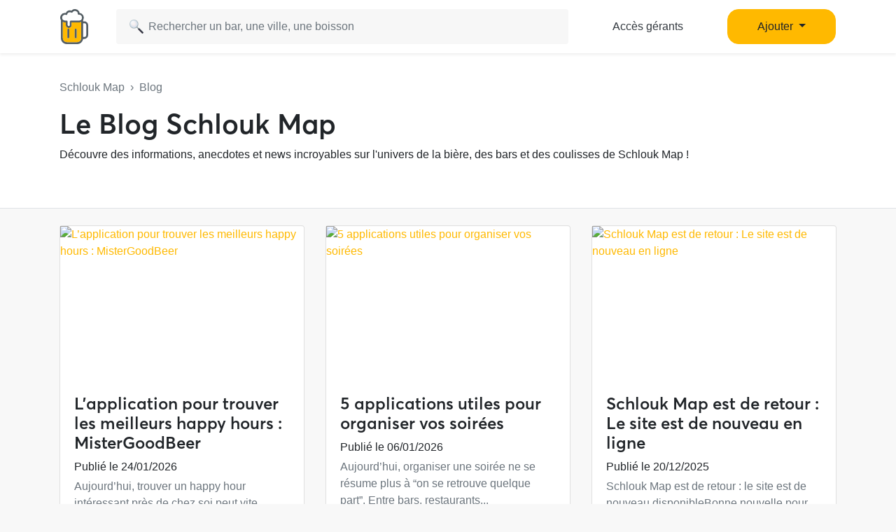

--- FILE ---
content_type: text/html; charset=UTF-8
request_url: https://www.schlouk-map.com/fr/blog
body_size: 9921
content:
    <!DOCTYPE html><html lang="fr" prefix="og: https://ogp.me/ns#"><head><meta charset="utf-8"><meta name="viewport" content="width=device-width, initial-scale=1, shrink-to-fit=no"><script>
    dataLayer = [];
    dataLayer.push({"user":{"role":"user"}});
</script><!-- Google Tag Manager --><script>(function (w, d, s, l, i) {
    w[l] = w[l] || [];
    w[l].push({
        'gtm.start':
        new Date().getTime(), event: 'gtm.js'
    });
    var f = d.getElementsByTagName(s)[0],
    j = d.createElement(s), dl = l != 'dataLayer' ? '&l=' + l : '';
    j.async = true;
    j.src =
    'https://www.googletagmanager.com/gtm.js?id=' + i + dl;
    f.parentNode.insertBefore(j, f);
})(window, document, 'script', 'dataLayer', 'GTM-T38XT78');
</script><!-- End Google Tag Manager --><title>Blog Bière &amp; Boissons</title><meta name="description" content="Infos et news sur la bière, les marques de boissons, le CHR et les coulisses de Schlouk Map, l'appli des bars et des happy hours."><meta property="og:url" content="https://www.schlouk-map.com/fr/blog"/><meta property="og:type" content="website"/><meta property="og:title" content="Blog Bière &amp; Boissons - Schlouk Map"/><meta property="og:site_name" content="Schlouk Map"/><meta property="og:description" content="Infos et news sur la bière, les marques de boissons, le CHR et les coulisses de Schlouk Map, l'appli des bars et des happy hours."/><meta property="og:image" content="/img/default-og-image.jpg"/><meta property="fb:app_id" content="178045675905795"/><meta property="fb:pages" content="1669568029977522"/><meta name="twitter:card" content="summary_large_image"/><meta name="twitter:site" content="@SchloukMap"/><meta name="twitter:description" content="Infos et news sur la bière, les marques de boissons, le CHR et les coulisses de Schlouk Map, l'appli des bars et des happy hours."/><meta name="twitter:title" content="Blog Bière &amp; Boissons - Schlouk Map"/><meta name="twitter:image" content="/img/default-og-image.jpg"/><meta name="twitter:app:country" content="FR"/><meta name="twitter:app:name:iphone" content="Schlouk Map"/><meta name="twitter:app:id:iphone" content="1083970801"/><meta name="twitter:app:url:iphone" content="https://www.schlouk-map.com"/><meta name="twitter:app:name:googleplay" content="Schlouk Map"/><meta name="twitter:app:id:googleplay" content="com.schloukmap.schloukmap"/><meta name="twitter:app:url:googleplay" content="https://www.schlouk-map.com"/><meta name="format-detection" content="address=no"/><meta name="apple-itunes-app" content="app-id=1083970801"/><meta name="apple-mobile-web-app-status-bar-style" content="black-translucent"/><meta property="al:ios:app_store_id" content="1083970801"/><meta property="al:ios:app_name" content="Schlouk Map"/><meta property="al:android:app_name" content="Schlouk Map"/><meta property="al:android:package" content="com.schloukmap.schloukmap"/><link rel="canonical" href="https://www.schlouk-map.com/fr/blog"><link rel="alternate" href="android-app://com.schloukmap.schloukmap/https/schlouk-map.com/fr/blog"/><link rel="alternate" href="ios-app://1083970801/https/schlouk-map.com/fr/blog"/><link rel="apple-touch-icon" sizes="180x180" href="/apple-touch-icon.png"><link rel="shortcut icon" type="image/png" sizes="96x96" href="/favicon-96x96.png"><link rel="shortcut icon" type="image/png" sizes="48x48" href="/favicon-48x48.png"><link rel="shortcut icon" type="image/png" sizes="32x32" href="/favicon-32x32.png"><link rel="shortcut icon" type="image/png" sizes="16x16" href="/favicon-16x16.png"><link rel="manifest" href="/manifest.webmanifest"><link rel="mask-icon" href="/safari-pinned-tab.svg" color="#ffb900"><meta name="apple-mobile-web-app-title" content="Schlouk Map"><meta name="application-name" content="Schlouk Map"><meta name="msapplication-TileColor" content="#ffb900"><meta name="theme-color" content="#ffb900"><link rel="dns-prefetch" href="https://connect.facebook.net"><link rel="preconnect" href="https://connect.facebook.net"><link rel="dns-prefetch" href="https://www.google-analytics.com"><link rel="preconnect" href="https://www.google-analytics.com"><link rel="dns-prefetch" href="https://www.googletagmanager.com"><link rel="preconnect" href="https://www.googletagmanager.com"><style>
                nav.fixed-top { position: fixed; top: 0; }
                body { opacity: 0 !important; }
            </style><link rel="preload" href="/build/app.9944c0dd.css" as="style" onload="this.onload=null;this.rel='stylesheet'"><noscript><link rel="stylesheet" href="/build/app.9944c0dd.css"></noscript><link rel="icon" type="image/x-icon" href="/favicon.ico"/><script async src="https://pagead2.googlesyndication.com/pagead/js/adsbygoogle.js?client=ca-pub-7953240580014414" crossorigin="anonymous"></script><link rel="alternate" type="application/rss+xml" href="https://www.schlouk-map.com/fr/rss"><script>
            const searchBoxEmptyText = 'Aucun résultat pour';
            const searchBoxLoadingText = 'Chargement...';
            const searchBoxErrorText = 'Une erreur est survenue, veuillez réessayer.';
            const searchBoxEmptyButton = 'Ajouter un bar';
            const searchBoxEmptyLink = '/fr/places/add';
            const searchBoxEndpoint = '/api/search';
            const basePlaceResultUrl = '/fr/places/__replace__';
            const baseCityResultUrl = '/fr/cities/__replace__';
            const baseDrinkResultUrl = '/fr/drinks/__replace__';
            const readMoreText = 'Lire plus';
            const readLessText = 'Lire moins';
        </script></head><body ><!-- Google Tag Manager (noscript) --><noscript><iframe src="https://www.googletagmanager.com/ns.html?id=GTM-T38XT78" height="0" width="0" style="display:none;visibility:hidden"></iframe></noscript><!-- End Google Tag Manager (noscript) --><nav class="navbar navbar-light fixed-top bg-white shadow-sm"><div class="container p-0 px-lg-3"><a class="navbar-brand mb-0 h1 mr-1" href="/fr/"><img src="/img/logo.svg" alt="Schlouk Map" height="50"/></a><div class="js-searchBox col-8 col-md-10 col-xl-7 p-0"><form action="javascript:void(0);" role="search" class="js-searchBox-form w-100" novalidate><input
                                        class="js-searchBox-input form-control"
                                        type="search"
                                        placeholder="Rechercher un bar, une ville, une boisson"
                                        autocomplete="off"
                                        autocapitalize="off"
                                        spellcheck="false"
                                        maxlength="512"
                                /></form><div class="js-searchBox-results dropdown-menu"></div></div><div class="row col-2 d-none d-xl-block"><a class="btn btn-link btn-block text-dark" href="/fr/dashboard/activate">Accès gérants</a></div><div class="row col-2 d-none d-xl-block"><a class="nav-link dropdown-toggle btn btn-primary btn-block" href="#" id="navbarDropdownMenuAdd" role="button" data-toggle="dropdown" aria-haspopup="true" aria-expanded="false">
                              Ajouter
                            </a><div class="dropdown-menu" aria-labelledby="navbarDropdownMenuAdd"><a class="dropdown-item" href="/fr/places/add"><img class="joypixels" alt="&#x1f4cd;" title=":round_pushpin:" src="https://storage.googleapis.com/schlouk-map/assets/website/imgs/joypixels/png/64/1f4cd.png"/> Ajouter un bar</a><a class="dropdown-item" href="/fr/events/add"><img class="joypixels" alt="&#x1f5d3;&#xfe0f;" title=":calendar_spiral:" src="https://storage.googleapis.com/schlouk-map/assets/website/imgs/joypixels/png/64/1f5d3.png"/> Ajouter un événement</a></div></div><button class="navbar-toggler p-2 collapsed d-block d-xl-none" type="button" data-toggle="collapse" data-target="#navbarToggler" aria-controls="navbarToggler" aria-expanded="false" aria-label="Toggle navigation"><span class="navbar-toggler-icon"></span></button><div class="collapse navbar-collapse" id="navbarToggler"><ul class="navbar-nav"><li class="nav-item"><a class="nav-link" aria-current="page" href="/fr/dashboard/activate"><img class="joypixels" alt="&#x2611;&#xfe0f;" title=":ballot_box_with_check:" src="https://storage.googleapis.com/schlouk-map/assets/website/imgs/joypixels/png/64/2611.png"/> Accès gérants
                                    </a></li><li class="nav-item"><a class="nav-link" aria-current="page" href="/fr/places/add"><img class="joypixels" alt="&#x1f4cd;" title=":round_pushpin:" src="https://storage.googleapis.com/schlouk-map/assets/website/imgs/joypixels/png/64/1f4cd.png"/> Ajouter un bar
                                    </a></li><li class="nav-item"><a class="nav-link" aria-current="page" href="/fr/events/add"><img class="joypixels" alt="&#x1f5d3;&#xfe0f;" title=":calendar_spiral:" src="https://storage.googleapis.com/schlouk-map/assets/website/imgs/joypixels/png/64/1f5d3.png"/> Ajouter un événement
                                    </a></li><li class="nav-item py-3 text-center"><p>Télécharge l&#039;application Schlouk Map !</p><a href="https://itunes.apple.com/fr/app/schlouk-map/id1083970801?mt=8" target="_blank"
                                       rel="noopener"><img src="/img/appstore.svg" height="45"
                                             alt="App Store" loading="lazy"/></a>&#8239;
                                    <a href="https://play.google.com/store/apps/details?id=com.schloukmap.schloukmap"
                                       target="_blank" rel="noopener"><img src="/img/googleplay.svg" height="45"
                                             alt="Google Play" loading="lazy"/></a></li></ul></div></div></nav><div id="places-list"><header class="bg-white border-bottom pb-md-4 mb-4"><div class="container pt-md-5 py-4" style="z-index: 4;position: relative;"><div class="text-truncate text-muted mb-3"><a href="/fr/" class="text-muted">Schlouk
                        Map</a>&nbsp;&nbsp;›&nbsp;&nbsp;Blog
                                    </div><h1>Le Blog Schlouk Map</h1><p>Découvre des informations, anecdotes et news incroyables sur l'univers de la bière, des bars et des coulisses de Schlouk Map !</p></div></header><div class="container"><section class="list pl-0 row"><div class="mb-4 col-lg-4 col-12"><div class="card h-100"><div class="row no-gutters"><div class="col-12 overflow-hidden position-relative"><a href="/fr/blog/happy-hour-mistergoodbeer" aria-label="L’application pour trouver les meilleurs happy hours : MisterGoodBeer" title="L’application pour trouver les meilleurs happy hours : MisterGoodBeer"><div class="thumbnail"><img src="https://i.pinimg.com/736x/b2/64/8f/b2648f357558039e11a2c4d004de031e.jpg" alt="L’application pour trouver les meilleurs happy hours : MisterGoodBeer" loading="lazy"></div></a></div><div class="col-12"><div class="card-body"><div class="d-flex align-items-center mb-2"><h2 class="h4 mb-0"><a href="/fr/blog/happy-hour-mistergoodbeer" style="color:inherit;"
                                                   class="name" aria-label="L’application pour trouver les meilleurs happy hours : MisterGoodBeer" title="L’application pour trouver les meilleurs happy hours : MisterGoodBeer">
                                                    L’application pour trouver les meilleurs happy hours : MisterGoodBeer
                                                </a></h2></div><p class="mb-1">Publié le 24/01/2026</p><div class="mb-0 text-secondary">
                                            Aujourd’hui, trouver un happy hour intéressant près de chez soi peut vite devenir chronophage : horaires différents selon les...
                                        </div></div></div></div></div></div><div class="mb-4 col-lg-4 col-12"><div class="card h-100"><div class="row no-gutters"><div class="col-12 overflow-hidden position-relative"><a href="/fr/blog/application-organiser-soirees" aria-label="5 applications utiles pour organiser vos soirées" title="5 applications utiles pour organiser vos soirées"><div class="thumbnail"><img src="https://i.pinimg.com/736x/ad/e6/46/ade646bbbe10e5208a697711d4d5b164.jpg" alt="5 applications utiles pour organiser vos soirées" loading="lazy"></div></a></div><div class="col-12"><div class="card-body"><div class="d-flex align-items-center mb-2"><h2 class="h4 mb-0"><a href="/fr/blog/application-organiser-soirees" style="color:inherit;"
                                                   class="name" aria-label="5 applications utiles pour organiser vos soirées" title="5 applications utiles pour organiser vos soirées">
                                                    5 applications utiles pour organiser vos soirées
                                                </a></h2></div><p class="mb-1">Publié le 06/01/2026</p><div class="mb-0 text-secondary">
                                            Aujourd’hui, organiser une soirée ne se résume plus à “on se retrouve quelque part”.&nbsp;Entre bars, restaurants...
                                        </div></div></div></div></div></div><div class="mb-4 col-lg-4 col-12"><div class="card h-100"><div class="row no-gutters"><div class="col-12 overflow-hidden position-relative"><a href="/fr/blog/schlouk-map-est-de-retour" aria-label="Schlouk Map est de retour : Le site est de nouveau en ligne" title="Schlouk Map est de retour : Le site est de nouveau en ligne"><div class="thumbnail"><img src="https://i.pinimg.com/736x/17/df/d5/17dfd5aca3a1b9044b902cde01aeea52.jpg" alt="Schlouk Map est de retour : Le site est de nouveau en ligne" loading="lazy"></div></a></div><div class="col-12"><div class="card-body"><div class="d-flex align-items-center mb-2"><h2 class="h4 mb-0"><a href="/fr/blog/schlouk-map-est-de-retour" style="color:inherit;"
                                                   class="name" aria-label="Schlouk Map est de retour : Le site est de nouveau en ligne" title="Schlouk Map est de retour : Le site est de nouveau en ligne">
                                                    Schlouk Map est de retour : Le site est de nouveau en ligne
                                                </a></h2></div><p class="mb-1">Publié le 20/12/2025</p><div class="mb-0 text-secondary">
                                            Schlouk Map est de retour : le site est de nouveau disponibleBonne nouvelle pour les amateurs de bars et de bons plans...
                                        </div></div></div></div></div></div><div class="mb-4 col-lg-4 col-12"><div class="card h-100"><div class="row no-gutters"><div class="col-12 overflow-hidden position-relative"><a href="/fr/blog/mistergoodbeer-reserver-bar-paris" aria-label="MisterGoodBeer - L&#039;application pour réserver un bar à Paris" title="MisterGoodBeer - L&#039;application pour réserver un bar à Paris"><div class="thumbnail"><img src="https://images.ctfassets.net/01yupi9xl9ao/2VEX1uyav2Wnyvrms016Ss/a4df1cd7b7f3bc984de0c2caa27fed17/Article_blog_MGB_X_Schlouk.png" alt="MisterGoodBeer - L&#039;application pour réserver un bar à Paris" loading="lazy"></div></a></div><div class="col-12"><div class="card-body"><div class="d-flex align-items-center mb-2"><h2 class="h4 mb-0"><a href="/fr/blog/mistergoodbeer-reserver-bar-paris" style="color:inherit;"
                                                   class="name" aria-label="MisterGoodBeer - L&#039;application pour réserver un bar à Paris" title="MisterGoodBeer - L&#039;application pour réserver un bar à Paris">
                                                    MisterGoodBeer - L&#039;application pour réserver un bar à Paris
                                                </a></h2></div><p class="mb-1">Publié le 19/12/2025</p><div class="mb-0 text-secondary">
                                            MisterGoodBeer : l’application incontournable pour réserver un bar à ParisTrouver le bon bar à Paris,...
                                        </div></div></div></div></div></div><div class="mb-4 col-lg-4 col-12"><div class="card h-100"><div class="row no-gutters"><div class="col-12 overflow-hidden position-relative"><a href="/fr/blog/des-badges-personnalises-pour-bars-et-brasseries" aria-label="Des badges personnalisés pour bars et brasseries" title="Des badges personnalisés pour bars et brasseries"><div class="thumbnail"><img src="https://storage.googleapis.com/schlouk-map/assets/blog/badges.jpg" alt="Des badges personnalisés pour bars et brasseries" loading="lazy"></div></a></div><div class="col-12"><div class="card-body"><div class="d-flex align-items-center mb-2"><h2 class="h4 mb-0"><a href="/fr/blog/des-badges-personnalises-pour-bars-et-brasseries" style="color:inherit;"
                                                   class="name" aria-label="Des badges personnalisés pour bars et brasseries" title="Des badges personnalisés pour bars et brasseries">
                                                    Des badges personnalisés pour bars et brasseries
                                                </a></h2></div><p class="mb-1">Publié le 24/10/2024</p><div class="mb-0 text-secondary">
                                            Dans l&rsquo;univers dynamique des bars et des brasseries, l&rsquo;exp&eacute;rience client est primordiale. Que ce soit pour i...
                                        </div></div></div></div></div></div><div class="mb-4 col-lg-4 col-12"><div class="card h-100"><div class="row no-gutters"><div class="col-12 overflow-hidden position-relative"><a href="/fr/blog/location-photobooth" aria-label="Comment bien choisir une location de photobooth pour vos événements ?" title="Comment bien choisir une location de photobooth pour vos événements ?"><div class="thumbnail"><img src="https://storage.googleapis.com/schlouk-map/assets/blog/location-photobooth.jpg" alt="Comment bien choisir une location de photobooth pour vos événements ?" loading="lazy"></div></a></div><div class="col-12"><div class="card-body"><div class="d-flex align-items-center mb-2"><h2 class="h4 mb-0"><a href="/fr/blog/location-photobooth" style="color:inherit;"
                                                   class="name" aria-label="Comment bien choisir une location de photobooth pour vos événements ?" title="Comment bien choisir une location de photobooth pour vos événements ?">
                                                    Comment bien choisir une location de photobooth pour vos événements ?
                                                </a></h2></div><p class="mb-1">Publié le 19/09/2024</p><div class="mb-0 text-secondary">
                                            Organiser un &eacute;v&eacute;nement m&eacute;morable n&eacute;cessite de cr&eacute;er une ambiance unique et de proposer des activit&eacute;s d...
                                        </div></div></div></div></div></div><div class="mb-4 col-lg-4 col-12"><div class="card h-100"><div class="row no-gutters"><div class="col-12 overflow-hidden position-relative"><a href="/fr/blog/comment-un-bar-peut-il-devenir-eco-responsable" aria-label="Comment un bar peut-il devenir éco-responsable ? 5 astuces faciles" title="Comment un bar peut-il devenir éco-responsable ? 5 astuces faciles"><div class="thumbnail"><img src="https://storage.googleapis.com/schlouk-map/assets/blog/bar-eco-responsable.jpg" alt="Comment un bar peut-il devenir éco-responsable ? 5 astuces faciles" loading="lazy"></div></a></div><div class="col-12"><div class="card-body"><div class="d-flex align-items-center mb-2"><h2 class="h4 mb-0"><a href="/fr/blog/comment-un-bar-peut-il-devenir-eco-responsable" style="color:inherit;"
                                                   class="name" aria-label="Comment un bar peut-il devenir éco-responsable ? 5 astuces faciles" title="Comment un bar peut-il devenir éco-responsable ? 5 astuces faciles">
                                                    Comment un bar peut-il devenir éco-responsable ? 5 astuces faciles
                                                </a></h2></div><p class="mb-1">Publié le 06/11/2023</p><div class="mb-0 text-secondary">
                                            Dans un monde de plus en plus conscient des questions environnementales, les bars, comme d&#39;autres entreprises, ont un r&oci...
                                        </div></div></div></div></div></div><div class="mb-4 col-lg-4 col-12"><div class="card h-100"><div class="row no-gutters"><div class="col-12 overflow-hidden position-relative"><a href="/fr/blog/myalcoshop" aria-label="MyAlcoShop, un site de référence pour les amateurs d’alcool" title="MyAlcoShop, un site de référence pour les amateurs d’alcool"><div class="thumbnail"><img src="https://storage.googleapis.com/schlouk-map/assets/blog/myalcoshop.jpg" alt="MyAlcoShop, un site de référence pour les amateurs d’alcool" loading="lazy"></div></a></div><div class="col-12"><div class="card-body"><div class="d-flex align-items-center mb-2"><h2 class="h4 mb-0"><a href="/fr/blog/myalcoshop" style="color:inherit;"
                                                   class="name" aria-label="MyAlcoShop, un site de référence pour les amateurs d’alcool" title="MyAlcoShop, un site de référence pour les amateurs d’alcool">
                                                    MyAlcoShop, un site de référence pour les amateurs d’alcool
                                                </a></h2></div><p class="mb-1">Publié le 19/06/2023</p><div class="mb-0 text-secondary">
                                            MyAlcoShop est un site sp&eacute;cialis&eacute; dans la vente d&rsquo;alcool. L&rsquo;entreprise dispose d&rsquo;une collection impressionnante...
                                        </div></div></div></div></div></div><div class="mb-4 col-lg-4 col-12"><div class="card h-100"><div class="row no-gutters"><div class="col-12 overflow-hidden position-relative"><a href="/fr/blog/schlouk-map-espagne" aria-label="Schlouk Map débarque en Espagne !" title="Schlouk Map débarque en Espagne !"><div class="thumbnail"><img src="https://storage.googleapis.com/schlouk-map/assets/blog/madrid.jpg" alt="Schlouk Map débarque en Espagne !" loading="lazy"></div></a></div><div class="col-12"><div class="card-body"><div class="d-flex align-items-center mb-2"><h2 class="h4 mb-0"><a href="/fr/blog/schlouk-map-espagne" style="color:inherit;"
                                                   class="name" aria-label="Schlouk Map débarque en Espagne !" title="Schlouk Map débarque en Espagne !">
                                                    Schlouk Map débarque en Espagne !
                                                </a></h2></div><p class="mb-1">Publié le 10/03/2023</p><div class="mb-0 text-secondary">
                                            Comme tu le sais si tu nous connais bien, l&rsquo;ambition de Schlouk Map, c&rsquo;est de devenir l&rsquo;appli de r&eacute;f&eacute;rence des b...
                                        </div></div></div></div></div></div><div class="mb-4 col-lg-4 col-12"><div class="card h-100"><div class="row no-gutters"><div class="col-12 overflow-hidden position-relative"><a href="/fr/blog/applications-jeux-boire" aria-label="Les meilleures applications de jeux à boire ?" title="Les meilleures applications de jeux à boire ?"><div class="thumbnail"><img src="https://storage.googleapis.com/schlouk-map/assets/blog/mobile-app.jpg" alt="Les meilleures applications de jeux à boire ?" loading="lazy"></div></a></div><div class="col-12"><div class="card-body"><div class="d-flex align-items-center mb-2"><h2 class="h4 mb-0"><a href="/fr/blog/applications-jeux-boire" style="color:inherit;"
                                                   class="name" aria-label="Les meilleures applications de jeux à boire ?" title="Les meilleures applications de jeux à boire ?">
                                                    Les meilleures applications de jeux à boire ?
                                                </a></h2></div><p class="mb-1">Publié le 22/12/2022</p><div class="mb-0 text-secondary">
                                            Vous souhaitez organiser une soir&eacute;e entre amis&thinsp;? Un after work&thinsp;? Un anniversaire ou n&rsquo;importe quelle f&ecirc;te&thins...
                                        </div></div></div></div></div></div><div class="mb-4 col-lg-4 col-12"><div class="card h-100"><div class="row no-gutters"><div class="col-12 overflow-hidden position-relative"><a href="/fr/blog/ouvrir-biere-10-manieres" aria-label="10 façons amusantes d’ouvrir une bière" title="10 façons amusantes d’ouvrir une bière"><div class="thumbnail"><img src="https://storage.googleapis.com/schlouk-map/assets/blog/decapsuler-biere.jpg" alt="10 façons amusantes d’ouvrir une bière" loading="lazy"></div></a></div><div class="col-12"><div class="card-body"><div class="d-flex align-items-center mb-2"><h2 class="h4 mb-0"><a href="/fr/blog/ouvrir-biere-10-manieres" style="color:inherit;"
                                                   class="name" aria-label="10 façons amusantes d’ouvrir une bière" title="10 façons amusantes d’ouvrir une bière">
                                                    10 façons amusantes d’ouvrir une bière
                                                </a></h2></div><p class="mb-1">Publié le 18/12/2022</p><div class="mb-0 text-secondary">
                                            La bi&egrave;re est une boisson rafra&icirc;chissante qui permet d&rsquo;&eacute;vacuer le stress qu&rsquo;on a accumul&eacute; durant une journ...
                                        </div></div></div></div></div></div><div class="mb-4 col-lg-4 col-12"><div class="card h-100"><div class="row no-gutters"><div class="col-12 overflow-hidden position-relative"><a href="/fr/blog/definition-happy-hour" aria-label="Qu’est-ce qu’un happy hour ?" title="Qu’est-ce qu’un happy hour ?"><div class="thumbnail"><img src="https://storage.googleapis.com/schlouk-map/assets/blog/cocktail-happy-hour.jpg" alt="Qu’est-ce qu’un happy hour ?" loading="lazy"></div></a></div><div class="col-12"><div class="card-body"><div class="d-flex align-items-center mb-2"><h2 class="h4 mb-0"><a href="/fr/blog/definition-happy-hour" style="color:inherit;"
                                                   class="name" aria-label="Qu’est-ce qu’un happy hour ?" title="Qu’est-ce qu’un happy hour ?">
                                                    Qu’est-ce qu’un happy hour ?
                                                </a></h2></div><p class="mb-1">Publié le 14/12/2022</p><div class="mb-0 text-secondary">
                                            Chaque bar dispose d&rsquo;une grille tarifaire qui leur est unique. Mais durant une heure, certains &eacute;tablissements diminuent consid&eacu...
                                        </div></div></div></div></div></div><div class="mb-4 col-lg-4 col-12"><div class="card h-100"><div class="row no-gutters"><div class="col-12 overflow-hidden position-relative"><a href="/fr/blog/invention-coca-cola" aria-label="Qui a inventé le Coca-Cola ?" title="Qui a inventé le Coca-Cola ?"><div class="thumbnail"><img src="https://storage.googleapis.com/schlouk-map/assets/blog/camion-coca.jpg" alt="Qui a inventé le Coca-Cola ?" loading="lazy"></div></a></div><div class="col-12"><div class="card-body"><div class="d-flex align-items-center mb-2"><h2 class="h4 mb-0"><a href="/fr/blog/invention-coca-cola" style="color:inherit;"
                                                   class="name" aria-label="Qui a inventé le Coca-Cola ?" title="Qui a inventé le Coca-Cola ?">
                                                    Qui a inventé le Coca-Cola ?
                                                </a></h2></div><p class="mb-1">Publié le 10/12/2022</p><div class="mb-0 text-secondary">
                                            Coca-Cola est la fameuse boisson gazeuse, non alcoolis&eacute;e, r&eacute;put&eacute;e pour son go&ucirc;t d&eacute;licieux et...
                                        </div></div></div></div></div></div><div class="mb-4 col-lg-4 col-12"><div class="card h-100"><div class="row no-gutters"><div class="col-12 overflow-hidden position-relative"><a href="/fr/blog/cocktails-fruits-rouges" aria-label="Quels cocktails faire avec des fruits rouges surgelés ?" title="Quels cocktails faire avec des fruits rouges surgelés ?"><div class="thumbnail"><img src="https://storage.googleapis.com/schlouk-map/assets/blog/fruits-rouges.jpg" alt="Quels cocktails faire avec des fruits rouges surgelés ?" loading="lazy"></div></a></div><div class="col-12"><div class="card-body"><div class="d-flex align-items-center mb-2"><h2 class="h4 mb-0"><a href="/fr/blog/cocktails-fruits-rouges" style="color:inherit;"
                                                   class="name" aria-label="Quels cocktails faire avec des fruits rouges surgelés ?" title="Quels cocktails faire avec des fruits rouges surgelés ?">
                                                    Quels cocktails faire avec des fruits rouges surgelés ?
                                                </a></h2></div><p class="mb-1">Publié le 06/12/2022</p><div class="mb-0 text-secondary">
                                            Vous avez un &eacute;v&eacute;nement &agrave; f&ecirc;ter et vous recherchez des boissons pour ravir tous les invit&eacute;s&thinsp;? Optez pour...
                                        </div></div></div></div></div></div><div class="mb-4 col-lg-4 col-12"><div class="card h-100"><div class="row no-gutters"><div class="col-12 overflow-hidden position-relative"><a href="/fr/blog/biere-grossir" aria-label="Est-ce que la bière fait grossir ?" title="Est-ce que la bière fait grossir ?"><div class="thumbnail"><img src="https://storage.googleapis.com/schlouk-map/assets/blog/biere-grossir.jpg" alt="Est-ce que la bière fait grossir ?" loading="lazy"></div></a></div><div class="col-12"><div class="card-body"><div class="d-flex align-items-center mb-2"><h2 class="h4 mb-0"><a href="/fr/blog/biere-grossir" style="color:inherit;"
                                                   class="name" aria-label="Est-ce que la bière fait grossir ?" title="Est-ce que la bière fait grossir ?">
                                                    Est-ce que la bière fait grossir ?
                                                </a></h2></div><p class="mb-1">Publié le 02/12/2022</p><div class="mb-0 text-secondary">
                                            Apparue depuis l&rsquo;antiquit&eacute;, la bi&egrave;re fait partie actuellement des boissons l&eacute;g&egrave;res et rafra&icirc;chissantes l...
                                        </div></div></div></div></div></div><div class="mb-4 col-lg-4 col-12"><div class="card h-100"><div class="row no-gutters"><div class="col-12 overflow-hidden position-relative"><a href="/fr/blog/choucroute-biere-association" aria-label="Quelle bière avec une choucroute ?" title="Quelle bière avec une choucroute ?"><div class="thumbnail"><img src="https://storage.googleapis.com/schlouk-map/assets/blog/choucroute-min.jpeg" alt="Quelle bière avec une choucroute ?" loading="lazy"></div></a></div><div class="col-12"><div class="card-body"><div class="d-flex align-items-center mb-2"><h2 class="h4 mb-0"><a href="/fr/blog/choucroute-biere-association" style="color:inherit;"
                                                   class="name" aria-label="Quelle bière avec une choucroute ?" title="Quelle bière avec une choucroute ?">
                                                    Quelle bière avec une choucroute ?
                                                </a></h2></div><p class="mb-1">Publié le 28/11/2022</p><div class="mb-0 text-secondary">
                                            La choucroute est un plat typique d&rsquo;Alsace qui se consomme avec de la bi&egrave;re ou d&rsquo;autres boissons. Elle a &ea...
                                        </div></div></div></div></div></div><div class="mb-4 col-lg-4 col-12"><div class="card h-100"><div class="row no-gutters"><div class="col-12 overflow-hidden position-relative"><a href="/fr/blog/hard-seltzer-definition" aria-label="Qu’est-ce que les hard seltzer ?" title="Qu’est-ce que les hard seltzer ?"><div class="thumbnail"><img src="https://storage.googleapis.com/schlouk-map/assets/blog/hard-seltzer.jpeg" alt="Qu’est-ce que les hard seltzer ?" loading="lazy"></div></a></div><div class="col-12"><div class="card-body"><div class="d-flex align-items-center mb-2"><h2 class="h4 mb-0"><a href="/fr/blog/hard-seltzer-definition" style="color:inherit;"
                                                   class="name" aria-label="Qu’est-ce que les hard seltzer ?" title="Qu’est-ce que les hard seltzer ?">
                                                    Qu’est-ce que les hard seltzer ?
                                                </a></h2></div><p class="mb-1">Publié le 24/11/2022</p><div class="mb-0 text-secondary">
                                            Le hard seltzer est une boisson alcoolis&eacute;e compos&eacute;e d&rsquo;eau gazeuse parfum&eacute;e aux fruits. Il est possib...
                                        </div></div></div></div></div></div><div class="mb-4 col-lg-4 col-12"><div class="card h-100"><div class="row no-gutters"><div class="col-12 overflow-hidden position-relative"><a href="/fr/blog/reserver-bar" aria-label="Comment réserver un bar ?" title="Comment réserver un bar ?"><div class="thumbnail"><img src="https://storage.googleapis.com/schlouk-map/assets/blog/reserver-bar-groupe-min.jpeg" alt="Comment réserver un bar ?" loading="lazy"></div></a></div><div class="col-12"><div class="card-body"><div class="d-flex align-items-center mb-2"><h2 class="h4 mb-0"><a href="/fr/blog/reserver-bar" style="color:inherit;"
                                                   class="name" aria-label="Comment réserver un bar ?" title="Comment réserver un bar ?">
                                                    Comment réserver un bar ?
                                                </a></h2></div><p class="mb-1">Publié le 21/11/2022</p><div class="mb-0 text-secondary">
                                            Vous recherchez un lieu d&eacute;contract&eacute; avec de la bonne ambiance pour un &eacute;v&eacute;nement priv&eacute; ou professionnel ? Soye...
                                        </div></div></div></div></div></div><div class="mb-4 col-lg-4 col-12"><div class="card h-100"><div class="row no-gutters"><div class="col-12 overflow-hidden position-relative"><a href="/fr/blog/definition-biere-ipa" aria-label="Qu’est-ce qu’une bière IPA ?" title="Qu’est-ce qu’une bière IPA ?"><div class="thumbnail"><img src="https://storage.googleapis.com/schlouk-map/assets/blog/biere-ipa-min.jpeg" alt="Qu’est-ce qu’une bière IPA ?" loading="lazy"></div></a></div><div class="col-12"><div class="card-body"><div class="d-flex align-items-center mb-2"><h2 class="h4 mb-0"><a href="/fr/blog/definition-biere-ipa" style="color:inherit;"
                                                   class="name" aria-label="Qu’est-ce qu’une bière IPA ?" title="Qu’est-ce qu’une bière IPA ?">
                                                    Qu’est-ce qu’une bière IPA ?
                                                </a></h2></div><p class="mb-1">Publié le 17/11/2022</p><div class="mb-0 text-secondary">
                                            La bi&egrave;re IPA est une bi&egrave;re anglaise qui trouve sa place dans tous les bars tendances. Ces derni&egrave;res ann&ea...
                                        </div></div></div></div></div></div></section><div class="pagination-container"></div></div></div><footer class="text-white"><div class="container pt-5 pb-3"><div class="row"><div class="col-lg-9 mb-4"><h2 class="mb-3 h4 ml-3">Retrouve Schlouk Map dans ces villes</h2><p class="mb-2 mt-4 ml-3 font-weight-bold"><img class="joypixels" alt="&#x1f1eb;&#x1f1f7;" title=":flag_fr:" src="https://storage.googleapis.com/schlouk-map/assets/website/imgs/joypixels/png/64/1f1eb-1f1f7.png"/> France</p><div class="row small mb-2"><div class="col-6 col-md-3"><a href="/fr/cities/angers"
                                                       class="btn text-truncate text-light">Bar Angers</a><a href="/fr/cities/besancon"
                                                       class="btn text-truncate text-light">Bar Besançon</a><a href="/fr/cities/bordeaux"
                                                       class="btn text-truncate text-light">Bar Bordeaux</a><a href="/fr/cities/clermont-ferrand"
                                                       class="btn text-truncate text-light">Bar Clermont-Ferrand</a><a href="/fr/cities/dijon"
                                                       class="btn text-truncate text-light">Bar Dijon</a></div><div class="col-6 col-md-3"><a href="/fr/cities/grenoble"
                                                       class="btn text-truncate text-light">Bar Grenoble</a><a href="/fr/cities/le-havre"
                                                       class="btn text-truncate text-light">Bar Le Havre</a><a href="/fr/cities/lille"
                                                       class="btn text-truncate text-light">Bar Lille</a><a href="/fr/cities/lyon"
                                                       class="btn text-truncate text-light">Bar Lyon</a><a href="/fr/cities/marseille"
                                                       class="btn text-truncate text-light">Bar Marseille</a></div><div class="col-6 col-md-3"><a href="/fr/cities/montpellier"
                                                       class="btn text-truncate text-light">Bar Montpellier</a><a href="/fr/cities/nancy"
                                                       class="btn text-truncate text-light">Bar Nancy</a><a href="/fr/cities/nantes"
                                                       class="btn text-truncate text-light">Bar Nantes</a><a href="/fr/cities/nice"
                                                       class="btn text-truncate text-light">Bar Nice</a><a href="/fr/cities/paris"
                                                       class="btn text-truncate text-light">Bar Paris</a></div><div class="col-6 col-md-3"><a href="/fr/cities/reims"
                                                       class="btn text-truncate text-light">Bar Reims</a><a href="/fr/cities/rennes"
                                                       class="btn text-truncate text-light">Bar Rennes</a><a href="/fr/cities/saint-etienne"
                                                       class="btn text-truncate text-light">Bar Saint-Étienne</a><a href="/fr/cities/strasbourg"
                                                       class="btn text-truncate text-light">Bar Strasbourg</a><a href="/fr/cities/toulouse"
                                                       class="btn text-truncate text-light">Bar Toulouse</a></div></div><p class="mb-2 mt-4 ml-3 font-weight-bold"><img class="joypixels" alt="&#x1f1e7;&#x1f1ea;" title=":flag_be:" src="https://storage.googleapis.com/schlouk-map/assets/website/imgs/joypixels/png/64/1f1e7-1f1ea.png"/> Belgique</p><div class="row small mb-2"><div class="col-6 col-md-3"><a href="/fr/cities/antwerpen"
                                                       class="btn text-truncate text-light">Bar Antwerpen</a><a href="/fr/cities/brugge"
                                                       class="btn text-truncate text-light">Bar Brugge</a></div><div class="col-6 col-md-3"><a href="/fr/cities/bruxelles"
                                                       class="btn text-truncate text-light">Bar Bruxelles</a><a href="/fr/cities/charleroi"
                                                       class="btn text-truncate text-light">Bar Charleroi</a></div><div class="col-6 col-md-3"><a href="/fr/cities/gent"
                                                       class="btn text-truncate text-light">Bar Gent</a><a href="/fr/cities/liege"
                                                       class="btn text-truncate text-light">Bar Liège</a></div><div class="col-6 col-md-3"><a href="/fr/cities/namur"
                                                       class="btn text-truncate text-light">Bar Namur</a></div></div><p class="mb-2 mt-4 ml-3 font-weight-bold"><img class="joypixels" alt="&#x1f1ee;&#x1f1ea;" title=":flag_ie:" src="https://storage.googleapis.com/schlouk-map/assets/website/imgs/joypixels/png/64/1f1ee-1f1ea.png"/> Irlande</p><div class="row small mb-2"><div class="col-6 col-md-3"><a href="/fr/cities/dublin"
                                                       class="btn text-truncate text-light">Bar Dublin</a></div></div><p class="mb-2 mt-4 ml-3 font-weight-bold"><img class="joypixels" alt="&#x1f1f3;&#x1f1f1;" title=":flag_nl:" src="https://storage.googleapis.com/schlouk-map/assets/website/imgs/joypixels/png/64/1f1f3-1f1f1.png"/> Pays-Bas</p><div class="row small mb-2"><div class="col-6 col-md-3"><a href="/fr/cities/amsterdam"
                                                       class="btn text-truncate text-light">Bar Amsterdam</a></div></div><p class="mb-2 mt-4 ml-3 font-weight-bold"><img class="joypixels" alt="&#x1f1ec;&#x1f1e7;" title=":flag_gb:" src="https://storage.googleapis.com/schlouk-map/assets/website/imgs/joypixels/png/64/1f1ec-1f1e7.png"/> Royaume-Uni</p><div class="row small mb-2"><div class="col-6 col-md-3"><a href="/fr/cities/brighton"
                                                       class="btn text-truncate text-light">Bar Brighton</a><a href="/fr/cities/leeds"
                                                       class="btn text-truncate text-light">Bar Leeds</a></div><div class="col-6 col-md-3"><a href="/fr/cities/liverpool"
                                                       class="btn text-truncate text-light">Bar Liverpool</a><a href="/fr/cities/londres"
                                                       class="btn text-truncate text-light">Bar Londres</a></div><div class="col-6 col-md-3"><a href="/fr/cities/manchester"
                                                       class="btn text-truncate text-light">Bar Manchester</a></div></div><p class="mb-2 mt-4 ml-3 font-weight-bold"><img class="joypixels" alt="&#x1f1ea;&#x1f1f8;" title=":flag_es:" src="https://storage.googleapis.com/schlouk-map/assets/website/imgs/joypixels/png/64/1f1ea-1f1f8.png"/> Espagne</p><div class="row small mb-2"><div class="col-6 col-md-3"><a href="/fr/cities/barcelone"
                                                       class="btn text-truncate text-light">Bar Barcelone</a><a href="/fr/cities/bilbao-1"
                                                       class="btn text-truncate text-light">Bar Bilbao</a></div><div class="col-6 col-md-3"><a href="/fr/cities/granada"
                                                       class="btn text-truncate text-light">Bar Granada</a><a href="/fr/cities/las-palmas"
                                                       class="btn text-truncate text-light">Bar Las Palmas</a></div><div class="col-6 col-md-3"><a href="/fr/cities/madrid"
                                                       class="btn text-truncate text-light">Bar Madrid</a><a href="/fr/cities/seville"
                                                       class="btn text-truncate text-light">Bar Seville</a></div><div class="col-6 col-md-3"><a href="/fr/cities/valence-1"
                                                       class="btn text-truncate text-light">Bar Valence</a></div></div><p class="mb-2 mt-4 ml-3 font-weight-bold"><img class="joypixels" alt="&#x1f1ed;&#x1f1fa;" title=":flag_hu:" src="https://storage.googleapis.com/schlouk-map/assets/website/imgs/joypixels/png/64/1f1ed-1f1fa.png"/> Hongrie</p><div class="row small mb-2"><div class="col-6 col-md-3"><a href="/fr/cities/budapest"
                                                       class="btn text-truncate text-light">Bar Budapest</a></div></div><p class="mb-2 mt-4 ml-3 font-weight-bold"><img class="joypixels" alt="&#x1f1f2;&#x1f1f9;" title=":flag_mt:" src="https://storage.googleapis.com/schlouk-map/assets/website/imgs/joypixels/png/64/1f1f2-1f1f9.png"/> Malte</p><div class="row small mb-2"><div class="col-6 col-md-3"><a href="/fr/cities/la-valette"
                                                       class="btn text-truncate text-light">Bar La Valette</a></div><div class="col-6 col-md-3"><a href="/fr/cities/st-julians"
                                                       class="btn text-truncate text-light">Bar St Julian&#039;s</a></div><div class="col-6 col-md-3"><a href="/fr/cities/st-pauls-bay"
                                                       class="btn text-truncate text-light">Bar St Paul&#039;s Bay</a></div></div><p class="mb-2 mt-4 ml-3 font-weight-bold"><img class="joypixels" alt="&#x1f1e8;&#x1f1e6;" title=":flag_ca:" src="https://storage.googleapis.com/schlouk-map/assets/website/imgs/joypixels/png/64/1f1e8-1f1e6.png"/> Canada</p><div class="row small mb-2"><div class="col-6 col-md-3"><a href="/fr/cities/montreal"
                                                       class="btn text-truncate text-light">Bar Montréal</a></div><div class="col-6 col-md-3"><a href="/fr/cities/quebec"
                                                       class="btn text-truncate text-light">Bar Québec</a></div></div><p class="mb-2 mt-4 ml-3 font-weight-bold"><img class="joypixels" alt="&#x1f1f1;&#x1f1fa;" title=":flag_lu:" src="https://storage.googleapis.com/schlouk-map/assets/website/imgs/joypixels/png/64/1f1f1-1f1fa.png"/> Luxembourg</p><div class="row small mb-2"><div class="col-6 col-md-3"><a href="/fr/cities/esch-sur-alzette"
                                                       class="btn text-truncate text-light">Bar Esch-sur-Alzette</a></div><div class="col-6 col-md-3"><a href="/fr/cities/luxembourg"
                                                       class="btn text-truncate text-light">Bar Luxembourg</a></div></div></div><div class="col-lg-3 mb-4 text-center"><div id="footer-logo" class="mx-auto mb-4"><img src="/img/logo.svg" alt="Schlouk Map" height="70"/></div><p><a href="https://itunes.apple.com/fr/app/schlouk-map/id1083970801?mt=8" target="_blank"
                               rel="noopener"><img src="/img/appstore.svg" height="35"
                                     alt="App Store" loading="lazy"/></a>&#8239;
                            <a href="https://play.google.com/store/apps/details?id=com.schloukmap.schloukmap"
                               target="_blank" rel="noopener"><img src="/img/googleplay.svg" height="35"
                                     alt="Google Play" loading="lazy"/></a></p><p><a class="btn btn-primary btn-block" href="/fr/dashboard/activate"
                              target="_blank">Vous êtes gérant(e) de bar ?</a></p><p><a class="text-white"
                              href="/fr/contact">Contact</a></p><p><a class="text-white"
                              href="/fr/places/add">Ajouter un bar</a></p><p><a class="text-white"
                              href="/fr/blog">Blog</a></p><p><a href="https://www.notion.so/schloukmap/Hello-nous-c-est-Schlouk-Map-68ed489c38aa40cc923e0729399761cd"
                               target="_blank" rel="noopener"
                               class="text-white">Press Kit</a></p><p><a href="/fr/cities/" class="text-white">Liste des villes</a></p><p><a href="/fr/matchs" class="text-white">Calendrier des matchs</a></p><p><a href="https://www.facebook.com/schloukmap" target="_blank" rel="noopener"
                               aria-label="Facebook" title="Facebook"><svg xmlns="http://www.w3.org/2000/svg" viewBox="0 0 30 30" fill="#ffffff"
                                     style="width:38px;height:38px;"><path d="M15,3C8.373,3,3,8.373,3,15c0,6.016,4.432,10.984,10.206,11.852V18.18h-2.969v-3.154h2.969v-2.099c0-3.475,1.693-5,4.581-5 c1.383,0,2.115,0.103,2.461,0.149v2.753h-1.97c-1.226,0-1.654,1.163-1.654,2.473v1.724h3.593L19.73,18.18h-3.106v8.697 C22.481,26.083,27,21.075,27,15C27,8.373,21.627,3,15,3z"
                                          fill="#ffffff"/></svg></a>&nbsp;
                            <a href="https://www.instagram.com/schloukmap" target="_blank" rel="noopener"
                               aria-label="Instagram" title="Instagram"><svg xmlns="http://www.w3.org/2000/svg" viewBox="0 0 30 30" fill="#ffffff"
                                     style="width:38px;height:38px;"><path d="M 9.9980469 3 C 6.1390469 3 3 6.1419531 3 10.001953 L 3 20.001953 C 3 23.860953 6.1419531 27 10.001953 27 L 20.001953 27 C 23.860953 27 27 23.858047 27 19.998047 L 27 9.9980469 C 27 6.1390469 23.858047 3 19.998047 3 L 9.9980469 3 z M 22 7 C 22.552 7 23 7.448 23 8 C 23 8.552 22.552 9 22 9 C 21.448 9 21 8.552 21 8 C 21 7.448 21.448 7 22 7 z M 15 9 C 18.309 9 21 11.691 21 15 C 21 18.309 18.309 21 15 21 C 11.691 21 9 18.309 9 15 C 9 11.691 11.691 9 15 9 z M 15 11 A 4 4 0 0 0 11 15 A 4 4 0 0 0 15 19 A 4 4 0 0 0 19 15 A 4 4 0 0 0 15 11 z"
                                          fill="#ffffff"/></svg></a>&nbsp;
                            <a href="https://www.tiktok.com/@schloukmap" target="_blank" rel="noopener"
                               aria-label="TikTok" title="TikTok"><svg xmlns="http://www.w3.org/2000/svg" viewBox="0 0 30 30" fill="#ffffff"
                                     style="width:38px;height:38px;"><path d="M24,4H6C4.895,4,4,4.895,4,6v18c0,1.105,0.895,2,2,2h18c1.105,0,2-0.895,2-2V6C26,4.895,25.104,4,24,4z M22.689,13.474 c-0.13,0.012-0.261,0.02-0.393,0.02c-1.495,0-2.809-0.768-3.574-1.931c0,3.049,0,6.519,0,6.577c0,2.685-2.177,4.861-4.861,4.861 C11.177,23,9,20.823,9,18.139c0-2.685,2.177-4.861,4.861-4.861c0.102,0,0.201,0.009,0.3,0.015v2.396c-0.1-0.012-0.197-0.03-0.3-0.03 c-1.37,0-2.481,1.111-2.481,2.481s1.11,2.481,2.481,2.481c1.371,0,2.581-1.08,2.581-2.45c0-0.055,0.024-11.17,0.024-11.17h2.289 c0.215,2.047,1.868,3.663,3.934,3.811V13.474z"
                                          fill="#ffffff"/></svg></a>&nbsp;
                            <a href="https://twitter.com/schloukmap" target="_blank" rel="noopener"
                               aria-label="Twitter" title="Twitter"><svg xmlns="http://www.w3.org/2000/svg" xmlns:xlink="http://www.w3.org/1999/xlink" viewBox="0,0,256,256" width="30px" height="30px" style="width:38px;height:38px;"><g fill="#ffffff" fill-rule="nonzero" stroke="none" stroke-width="1" stroke-linecap="butt" stroke-linejoin="miter" stroke-miterlimit="10" stroke-dasharray="" stroke-dashoffset="0" font-family="none" font-weight="none" font-size="none" text-anchor="none" style="mix-blend-mode: normal"><g transform="scale(8.53333,8.53333)"><path d="M26.37,26l-8.795,-12.822l0.015,0.012l7.93,-9.19h-2.65l-6.46,7.48l-5.13,-7.48h-6.95l8.211,11.971l-0.001,-0.001l-8.66,10.03h2.65l7.182,-8.322l5.708,8.322zM10.23,6l12.34,18h-2.1l-12.35,-18z"></path></g></g></svg></a></p><p>2336 Avis&nbsp;&nbsp;&middot;&nbsp;&nbsp;4.4/5               <img class="align-baseline" src="/img/star.svg" width="14" height="14" alt="⭐" loading="lazy"/><img class="align-baseline" src="/img/star.svg" width="14" height="14" alt="⭐" loading="lazy"/><img class="align-baseline" src="/img/star.svg" width="14" height="14" alt="⭐" loading="lazy"/><img class="align-baseline" src="/img/star.svg" width="14" height="14" alt="⭐" loading="lazy"/><img class="align-baseline" src="/img/star.svg" width="14" height="14" alt="⭐" loading="lazy"/></p></div></div></div><div class="subfooter py-3"><div class="container"><div class="row py-3"><div class="col-lg-10"><p class="mb-0" style="opacity: 0.8;"><a href="/fr/legals"
                                   class="text-white">Mentions légales</a> - <a
                                        href="/fr/terms"
                                        class="text-white">Conditions générales</a> - <a
                                        href="/fr/privacy"
                                        class="text-white">Politique de confidentialité</a> - <a
                                        href="/fr/contact"
                                        class="text-white">Contact</a></p><p style="opacity: 0.8;">
                                &copy; 2026 - Schlouk Map HQ - 20 avenue du Neuhof, 67100 Strasbourg - <a
                                        href="mailto:contact@schlouk-map.com" class="text-white">contact@schlouk-map.com</a></p><p class="mt-3">Fait avec de la <img class="joypixels" alt="&#x1f37a;" title=":beer:" src="https://storage.googleapis.com/schlouk-map/assets/website/imgs/joypixels/png/64/1f37a.png"/>  et des <img class="joypixels" alt="&#x1f968;" title=":pretzel:" src="https://storage.googleapis.com/schlouk-map/assets/website/imgs/joypixels/png/64/1f968.png"/> à Strasbourg et Paris</p></div><div class="col-lg-2 mb-5"><div class="dropdown mt-4 mt-sm-0" style="display: inline-block;"><button class="btn btn-outline dropdown-toggle btn-light" type="button" data-toggle="dropdown" aria-haspopup="true"
                                        aria-expanded="false"><span class="joypixels"><img class="joypixels" alt="&#x1f30d;" title=":earth_africa:" src="https://storage.googleapis.com/schlouk-map/assets/website/imgs/joypixels/png/64/1f30d.png"/></span> Français
                                </button><div class="dropdown-menu"><a class="dropdown-item" href="#">Traduction indisponible</a></div></div></div></div></div></div></footer><script type="application/ld+json">
        {
          "@context": "https://schema.org",
          "@type": "Organization",
          "name": "Schlouk Map",
          "logo": "/img/logo.png",
          "image": "/img/logo.png",
          "url": "https://www.schlouk-map.com",
          "sameAs": [
          "https://www.facebook.com/schloukmap/",
          "https://www.instagram.com/schloukmap/",
          "https://www.linkedin.com/company/schlouk-map/"
          ],
          "address": {
              "@type": "PostalAddress",
              "addressLocality": "Strasbourg",
              "addressRegion": "Alsace",
              "postalCode": "67000",
              "streetAddress": "20 avenue du Neuhof"
            },
          "email": "mailto:contact@schlouk-map.com"
        }

    </script><script type="application/ld+json">
    {
      "@context": "https://schema.org",
      "@type": "SoftwareApplication",
      "name": "Schlouk Map",
      "operatingSystem": "Android, iOS",
      "aggregateRating": {
        "@type": "AggregateRating",
        "ratingValue": "4.4",
        "ratingCount": "2336"
      },
      "offers": {
        "@type": "Offer",
        "price": "0",
        "priceCurrency": "EUR"
      }
    }
    </script><script src="/build/runtime.1b5762f4.js" defer></script><script src="/build/249.72469ba6.js" defer></script><script src="/build/322.86e146de.js" defer></script><script src="/build/503.61bb9998.js" defer></script><script src="/build/362.94a9dd13.js" defer></script><script src="/build/83.435a7e27.js" defer></script><script src="/build/app.fd4309ad.js" defer></script><script type="application/ld+json">
  {
      "@context": "https://schema.org",
      "@type": "BreadcrumbList",
      "itemListElement": [
        {
          "@type": "ListItem",
          "position": 1,
          "item": {
            "@id": "https://www.schlouk-map.com/",
            "name": "Schlouk Map"
          }
        },{
          "@type": "ListItem",
          "position": 2,
          "item": {
            "@id": "https://www.schlouk-map.com/fr/blog",
            "name": "Blog"
          }
        }
      ]
    }
    </script><script>
        if ('serviceWorker' in navigator) {
            window.addEventListener('load', function() {
                navigator.serviceWorker.register('/service-worker.js').then(function(reg) {
                });
            });
        }
    </script><script defer src="https://static.cloudflareinsights.com/beacon.min.js/vcd15cbe7772f49c399c6a5babf22c1241717689176015" integrity="sha512-ZpsOmlRQV6y907TI0dKBHq9Md29nnaEIPlkf84rnaERnq6zvWvPUqr2ft8M1aS28oN72PdrCzSjY4U6VaAw1EQ==" data-cf-beacon='{"version":"2024.11.0","token":"e48cc5281198419496771bf425b64360","r":1,"server_timing":{"name":{"cfCacheStatus":true,"cfEdge":true,"cfExtPri":true,"cfL4":true,"cfOrigin":true,"cfSpeedBrain":true},"location_startswith":null}}' crossorigin="anonymous"></script>
</body></html>

--- FILE ---
content_type: text/html; charset=utf-8
request_url: https://www.google.com/recaptcha/api2/aframe
body_size: 269
content:
<!DOCTYPE HTML><html><head><meta http-equiv="content-type" content="text/html; charset=UTF-8"></head><body><script nonce="azUJ2ZSY20gQZLiYA6HSXA">/** Anti-fraud and anti-abuse applications only. See google.com/recaptcha */ try{var clients={'sodar':'https://pagead2.googlesyndication.com/pagead/sodar?'};window.addEventListener("message",function(a){try{if(a.source===window.parent){var b=JSON.parse(a.data);var c=clients[b['id']];if(c){var d=document.createElement('img');d.src=c+b['params']+'&rc='+(localStorage.getItem("rc::a")?sessionStorage.getItem("rc::b"):"");window.document.body.appendChild(d);sessionStorage.setItem("rc::e",parseInt(sessionStorage.getItem("rc::e")||0)+1);localStorage.setItem("rc::h",'1769414889160');}}}catch(b){}});window.parent.postMessage("_grecaptcha_ready", "*");}catch(b){}</script></body></html>

--- FILE ---
content_type: image/svg+xml
request_url: https://www.schlouk-map.com/img/appstore.svg
body_size: 4368
content:
<?xml version="1.0" encoding="utf-8"?>
<!-- Generator: Adobe Illustrator 16.0.0, SVG Export Plug-In . SVG Version: 6.00 Build 0)  -->
<!DOCTYPE svg PUBLIC "-//W3C//DTD SVG 1.1//EN" "http://www.w3.org/Graphics/SVG/1.1/DTD/svg11.dtd">
<svg version="1.1" id="FR_Download_on_the_App_Store"
	 xmlns="http://www.w3.org/2000/svg" xmlns:xlink="http://www.w3.org/1999/xlink" x="0px" y="0px" width="135px" height="40px"
	 viewBox="0 0 135 40" enable-background="new 0 0 135 40" xml:space="preserve">
<g>
	<path fill="#A6A6A6" d="M130.229,40H4.76C2.153,40,0,37.872,0,35.267V4.726C0,2.12,2.153,0,4.76,0h125.468
		C132.834,0,135,2.12,135,4.726v30.541C135,37.872,132.834,40,130.229,40L130.229,40z"/>
	<path d="M134.032,35.268c0,2.116-1.714,3.83-3.834,3.83H4.729c-2.119,0-3.839-1.714-3.839-3.83V4.725
		c0-2.115,1.72-3.835,3.839-3.835h125.468c2.121,0,3.834,1.72,3.834,3.835L134.032,35.268L134.032,35.268z"/>
	<g>
		<g>
			<path fill="#FFFFFF" d="M30.159,19.784c-0.029-3.223,2.639-4.791,2.761-4.864c-1.511-2.203-3.853-2.504-4.676-2.528
				c-1.967-0.207-3.875,1.177-4.877,1.177c-1.022,0-2.565-1.157-4.228-1.123c-2.14,0.033-4.142,1.272-5.24,3.196
				c-2.266,3.923-0.576,9.688,1.595,12.859c1.086,1.553,2.355,3.287,4.016,3.226c1.625-0.067,2.232-1.036,4.193-1.036
				c1.943,0,2.513,1.036,4.207,0.997c1.744-0.028,2.842-1.56,3.89-3.127c1.255-1.78,1.759-3.533,1.779-3.623
				C33.539,24.924,30.192,23.647,30.159,19.784z"/>
			<path fill="#FFFFFF" d="M26.959,10.306c0.874-1.093,1.472-2.58,1.306-4.089C27,6.273,25.417,7.091,24.507,8.161
				c-0.806,0.942-1.526,2.486-1.34,3.938C24.588,12.205,26.047,11.382,26.959,10.306z"/>
		</g>
	</g>
	<g>
		<path fill="#FFFFFF" d="M45.175,31.504h-1.944V18.742h1.944V31.504z"/>
		<path fill="#FFFFFF" d="M50.251,19.048c-0.516,1.812-1.128,3.3-1.836,4.464l-1.206,0.126c0.528-1.44,0.906-2.91,1.134-4.41
			L50.251,19.048z"/>
		<path fill="#FFFFFF" d="M59.773,31.504h-2.07l-1.134-3.563h-3.942l-1.08,3.563h-2.016l3.906-12.132h2.412L59.773,31.504z
			 M56.227,26.445l-1.026-3.168c-0.108-0.323-0.312-1.086-0.612-2.286h-0.036c-0.12,0.516-0.312,1.278-0.576,2.286l-1.008,3.168
			H56.227z"/>
		<path fill="#FFFFFF" d="M69.816,27.021c0,1.488-0.402,2.664-1.207,3.528c-0.72,0.769-1.614,1.152-2.682,1.152
			c-1.152,0-1.98-0.414-2.484-1.242h-0.036v4.608h-1.944v-9.433c0-0.937-0.024-1.896-0.072-2.88h1.71l0.108,1.387h0.036
			c0.648-1.045,1.632-1.566,2.952-1.566c1.032,0,1.893,0.408,2.583,1.224C69.471,24.616,69.816,25.689,69.816,27.021z
			 M67.836,27.094c0-0.852-0.192-1.554-0.576-2.105c-0.42-0.576-0.984-0.864-1.692-0.864c-0.48,0-0.916,0.159-1.305,0.478
			c-0.39,0.317-0.645,0.734-0.765,1.25c-0.06,0.24-0.09,0.438-0.09,0.594v1.458c0,0.637,0.195,1.174,0.585,1.611
			c0.39,0.438,0.897,0.657,1.521,0.657c0.732,0,1.302-0.282,1.71-0.846C67.632,28.762,67.836,28.019,67.836,27.094z"/>
		<path fill="#FFFFFF" d="M79.879,27.021c0,1.488-0.402,2.664-1.207,3.528c-0.719,0.769-1.613,1.152-2.682,1.152
			c-1.152,0-1.98-0.414-2.484-1.242h-0.035v4.608h-1.945v-9.433c0-0.937-0.023-1.896-0.07-2.88h1.709l0.107,1.387h0.037
			c0.648-1.045,1.631-1.566,2.951-1.566c1.033,0,1.893,0.408,2.584,1.224C79.533,24.616,79.879,25.689,79.879,27.021z
			 M77.898,27.094c0-0.852-0.191-1.554-0.576-2.105c-0.42-0.576-0.984-0.864-1.691-0.864c-0.48,0-0.916,0.159-1.305,0.478
			c-0.391,0.317-0.646,0.734-0.766,1.25c-0.061,0.24-0.09,0.438-0.09,0.594v1.458c0,0.637,0.195,1.174,0.584,1.611
			c0.391,0.438,0.898,0.657,1.521,0.657c0.732,0,1.303-0.282,1.711-0.846C77.693,28.762,77.898,28.019,77.898,27.094z"/>
		<path fill="#FFFFFF" d="M91.127,28.103c0,1.031-0.359,1.871-1.076,2.52c-0.791,0.708-1.893,1.062-3.305,1.062
			c-1.307,0-2.354-0.252-3.145-0.756l0.449-1.62c0.852,0.517,1.789,0.774,2.809,0.774c0.732,0,1.303-0.165,1.711-0.496
			c0.408-0.33,0.613-0.772,0.613-1.325c0-0.493-0.168-0.907-0.504-1.244c-0.336-0.336-0.895-0.649-1.674-0.938
			c-2.125-0.793-3.188-1.953-3.188-3.479c0-0.998,0.373-1.815,1.117-2.452c0.744-0.637,1.734-0.956,2.971-0.956
			c1.104,0,2.021,0.192,2.754,0.576l-0.486,1.583c-0.684-0.372-1.459-0.558-2.322-0.558c-0.684,0-1.219,0.168-1.602,0.504
			c-0.324,0.3-0.486,0.666-0.486,1.099c0,0.479,0.186,0.875,0.559,1.188c0.322,0.288,0.91,0.6,1.764,0.936
			c1.043,0.42,1.811,0.912,2.303,1.477S91.127,27.262,91.127,28.103z"/>
		<path fill="#FFFFFF" d="M97.553,24.214h-2.141v4.248c0,1.08,0.377,1.62,1.133,1.62c0.348,0,0.637-0.03,0.865-0.09l0.053,1.476
			c-0.383,0.145-0.887,0.216-1.512,0.216c-0.768,0-1.367-0.233-1.799-0.702c-0.434-0.468-0.648-1.253-0.648-2.357v-4.41h-1.279
			v-1.458h1.279v-1.602l1.908-0.576v2.178h2.141V24.214z"/>
		<path fill="#FFFFFF" d="M107.219,27.059c0,1.343-0.385,2.447-1.152,3.312c-0.805,0.888-1.871,1.332-3.203,1.332
			c-1.285,0-2.309-0.426-3.07-1.278c-0.762-0.852-1.143-1.926-1.143-3.222c0-1.356,0.393-2.466,1.18-3.33
			c0.785-0.864,1.844-1.296,3.176-1.296c1.285,0,2.316,0.426,3.096,1.277C106.846,24.682,107.219,25.75,107.219,27.059z
			 M105.203,27.121c0-0.807-0.174-1.498-0.523-2.076c-0.408-0.697-0.988-1.047-1.746-1.047c-0.779,0-1.373,0.35-1.781,1.047
			c-0.348,0.578-0.521,1.281-0.521,2.111c0,0.808,0.174,1.499,0.521,2.076c0.42,0.698,1.008,1.048,1.764,1.048
			c0.744,0,1.326-0.355,1.746-1.065C105.021,28.625,105.203,27.927,105.203,27.121z"/>
		<path fill="#FFFFFF" d="M113.535,24.466c-0.191-0.036-0.395-0.054-0.611-0.054c-0.684,0-1.213,0.258-1.584,0.773
			c-0.324,0.457-0.486,1.033-0.486,1.729v4.59h-1.943l0.018-5.994c0-1.008-0.023-1.926-0.072-2.754h1.693l0.07,1.674h0.055
			c0.205-0.576,0.527-1.037,0.973-1.386c0.432-0.312,0.9-0.468,1.404-0.468c0.18,0,0.342,0.012,0.484,0.035V24.466z"/>
		<path fill="#FFFFFF" d="M122.23,26.716c0,0.349-0.025,0.642-0.072,0.882h-5.832c0.023,0.864,0.307,1.524,0.846,1.98
			c0.492,0.408,1.129,0.611,1.908,0.611c0.863,0,1.65-0.138,2.357-0.413l0.307,1.35c-0.828,0.36-1.807,0.54-2.934,0.54
			c-1.357,0-2.422-0.398-3.195-1.197c-0.773-0.798-1.16-1.869-1.16-3.213c0-1.32,0.359-2.418,1.078-3.294
			c0.758-0.937,1.777-1.403,3.061-1.403c1.26,0,2.215,0.467,2.863,1.403C121.973,24.706,122.23,25.624,122.23,26.716z
			 M120.377,26.212c0.012-0.576-0.115-1.073-0.379-1.494c-0.336-0.54-0.852-0.81-1.549-0.81c-0.635,0-1.15,0.264-1.547,0.791
			c-0.324,0.421-0.516,0.925-0.576,1.513H120.377z"/>
	</g>
	<g>
		<g>
			<path fill="#FFFFFF" d="M47.84,7.778h-1.872v5.655H44.92V7.778h-1.862V6.896h4.782V7.778z"/>
			<path fill="#FFFFFF" d="M52.981,10.853c0,0.188-0.014,0.346-0.039,0.475h-3.143c0.013,0.466,0.164,0.821,0.455,1.067
				c0.266,0.22,0.608,0.33,1.028,0.33c0.466,0,0.89-0.074,1.271-0.223l0.164,0.728c-0.446,0.194-0.973,0.291-1.581,0.291
				c-0.73,0-1.305-0.215-1.722-0.645s-0.625-1.007-0.625-1.731c0-0.711,0.193-1.303,0.582-1.775
				c0.407-0.504,0.956-0.756,1.648-0.756c0.679,0,1.193,0.252,1.542,0.756C52.841,9.77,52.981,10.265,52.981,10.853z M51.981,10.582
				c0.007-0.311-0.062-0.579-0.203-0.805c-0.182-0.291-0.459-0.437-0.834-0.437c-0.343,0-0.621,0.142-0.835,0.427
				c-0.174,0.227-0.277,0.498-0.31,0.815H51.981z M52.409,6.74l-1.174,1.406h-0.728l0.844-1.406H52.409z"/>
			<path fill="#FFFFFF" d="M55.55,13.433h-1.048V6.556h1.048V13.433z"/>
			<path fill="#FFFFFF" d="M61.293,10.853c0,0.188-0.014,0.346-0.039,0.475h-3.143c0.013,0.466,0.164,0.821,0.455,1.067
				c0.266,0.22,0.608,0.33,1.028,0.33c0.466,0,0.89-0.074,1.271-0.223l0.164,0.728c-0.446,0.194-0.973,0.291-1.581,0.291
				c-0.73,0-1.305-0.215-1.722-0.645s-0.625-1.007-0.625-1.731c0-0.711,0.193-1.303,0.582-1.775
				c0.407-0.504,0.956-0.756,1.648-0.756c0.679,0,1.193,0.252,1.542,0.756C61.154,9.77,61.293,10.265,61.293,10.853z M60.293,10.582
				c0.007-0.311-0.062-0.579-0.203-0.805c-0.182-0.291-0.459-0.437-0.834-0.437c-0.343,0-0.621,0.142-0.835,0.427
				c-0.174,0.227-0.277,0.498-0.31,0.815H60.293z M60.721,6.74l-1.174,1.406H58.82l0.844-1.406H60.721z"/>
			<path fill="#FFFFFF" d="M66.181,8.845l-0.203,0.795c-0.266-0.129-0.569-0.194-0.912-0.194c-0.459,0-0.823,0.154-1.092,0.461
				c-0.268,0.307-0.402,0.697-0.402,1.169c0,0.498,0.141,0.892,0.422,1.183s0.639,0.437,1.072,0.437c0.323,0,0.64-0.064,0.95-0.194
				l0.146,0.786c-0.343,0.162-0.775,0.243-1.3,0.243c-0.718,0-1.29-0.218-1.717-0.655s-0.64-1.02-0.64-1.751
				c0-0.73,0.229-1.331,0.688-1.799s1.076-0.703,1.853-0.703C65.486,8.622,65.865,8.696,66.181,8.845z"/>
			<path fill="#FFFFFF" d="M71.709,13.433h-1.047v-2.68c0-0.845-0.316-1.268-0.951-1.268c-0.484,0-0.818,0.245-0.999,0.735
				c-0.032,0.103-0.049,0.229-0.049,0.377v2.835h-1.048V6.556h1.048v2.841h0.02c0.331-0.517,0.801-0.775,1.417-0.775
				c0.434,0,0.791,0.142,1.076,0.427c0.355,0.355,0.533,0.883,0.533,1.581V13.433z"/>
			<path fill="#FFFFFF" d="M77.084,13.433h-0.941l-0.078-0.543h-0.029c-0.322,0.433-0.781,0.65-1.377,0.65
				c-0.445,0-0.805-0.143-1.076-0.427c-0.246-0.258-0.369-0.579-0.369-0.96c0-0.576,0.24-1.015,0.723-1.319
				c0.482-0.304,1.16-0.453,2.033-0.446V10.3c0-0.621-0.326-0.931-0.979-0.931c-0.465,0-0.875,0.117-1.229,0.349l-0.213-0.688
				c0.438-0.271,0.979-0.407,1.617-0.407c1.232,0,1.85,0.65,1.85,1.95v1.736C77.016,12.78,77.039,13.155,77.084,13.433z
				 M75.996,11.813v-0.727c-1.156-0.02-1.734,0.297-1.734,0.95c0,0.246,0.066,0.43,0.201,0.553c0.135,0.123,0.307,0.184,0.512,0.184
				c0.23,0,0.445-0.073,0.641-0.218c0.197-0.146,0.318-0.331,0.363-0.558C75.99,11.946,75.996,11.884,75.996,11.813z"/>
			<path fill="#FFFFFF" d="M81.342,9.641c-0.104-0.02-0.213-0.029-0.33-0.029c-0.367,0-0.652,0.139-0.854,0.417
				c-0.174,0.246-0.262,0.556-0.262,0.931v2.474H78.85l0.01-3.23c0-0.543-0.014-1.038-0.039-1.484h0.912l0.039,0.902h0.029
				c0.109-0.311,0.283-0.56,0.523-0.747c0.232-0.168,0.484-0.252,0.756-0.252c0.098,0,0.186,0.006,0.262,0.019V9.641z"/>
			<path fill="#FFFFFF" d="M86.812,8.719c-0.025,0.382-0.039,0.828-0.039,1.339v2.696c0,1.015-0.227,1.727-0.678,2.134
				c-0.414,0.375-0.996,0.562-1.746,0.562c-0.654,0-1.182-0.123-1.582-0.369l0.242-0.805c0.395,0.239,0.842,0.359,1.34,0.359
				c0.924,0,1.387-0.498,1.387-1.494v-0.456h-0.02c-0.291,0.479-0.754,0.718-1.387,0.718c-0.57,0-1.039-0.216-1.406-0.65
				c-0.369-0.433-0.553-0.983-0.553-1.649c0-0.756,0.213-1.368,0.639-1.833c0.395-0.433,0.877-0.65,1.445-0.65
				c0.641,0,1.1,0.249,1.379,0.747h0.018l0.039-0.65H86.812z M85.727,11.416v-0.834c0-0.317-0.1-0.588-0.297-0.815
				c-0.199-0.227-0.459-0.339-0.785-0.339c-0.357,0-0.65,0.148-0.881,0.446c-0.23,0.298-0.346,0.695-0.346,1.193
				c0,0.453,0.107,0.818,0.322,1.096c0.219,0.304,0.521,0.456,0.904,0.456c0.234,0,0.443-0.069,0.629-0.208
				c0.186-0.139,0.316-0.328,0.395-0.567C85.707,11.726,85.727,11.583,85.727,11.416z"/>
			<path fill="#FFFFFF" d="M92.516,10.853c0,0.188-0.014,0.346-0.039,0.475h-3.143c0.014,0.466,0.164,0.821,0.455,1.067
				c0.266,0.22,0.609,0.33,1.029,0.33c0.465,0,0.889-0.074,1.271-0.223l0.164,0.728c-0.447,0.194-0.973,0.291-1.582,0.291
				c-0.73,0-1.305-0.215-1.721-0.645c-0.418-0.43-0.625-1.007-0.625-1.731c0-0.711,0.193-1.303,0.582-1.775
				c0.406-0.504,0.955-0.756,1.648-0.756c0.678,0,1.193,0.252,1.541,0.756C92.377,9.77,92.516,10.265,92.516,10.853z M91.516,10.582
				c0.008-0.311-0.061-0.579-0.203-0.805c-0.182-0.291-0.459-0.437-0.834-0.437c-0.342,0-0.621,0.142-0.834,0.427
				c-0.174,0.227-0.277,0.498-0.311,0.815H91.516z"/>
			<path fill="#FFFFFF" d="M96.531,9.641c-0.104-0.02-0.213-0.029-0.33-0.029c-0.369,0-0.652,0.139-0.854,0.417
				c-0.174,0.246-0.262,0.556-0.262,0.931v2.474h-1.049l0.01-3.23c0-0.543-0.012-1.038-0.037-1.484h0.91l0.039,0.902h0.029
				c0.109-0.311,0.285-0.56,0.523-0.747c0.234-0.168,0.486-0.252,0.758-0.252c0.096,0,0.184,0.006,0.262,0.019V9.641z"/>
			<path fill="#FFFFFF" d="M104.893,13.433h-0.932l-0.049-0.757h-0.029c-0.297,0.576-0.801,0.864-1.512,0.864
				c-0.57,0-1.041-0.223-1.416-0.669s-0.562-1.025-0.562-1.736c0-0.763,0.203-1.381,0.609-1.853c0.395-0.44,0.881-0.66,1.455-0.66
				c0.635,0,1.078,0.213,1.33,0.64h0.02V6.556h1.047v5.607C104.854,12.622,104.867,13.045,104.893,13.433z M103.807,11.445v-0.786
				c0-0.136-0.01-0.246-0.029-0.33c-0.059-0.252-0.186-0.464-0.381-0.635s-0.428-0.257-0.701-0.257c-0.389,0-0.695,0.155-0.92,0.466
				s-0.336,0.708-0.336,1.193c0,0.466,0.107,0.844,0.322,1.135c0.227,0.31,0.531,0.465,0.914,0.465c0.344,0,0.621-0.129,0.828-0.388
				C103.705,12.069,103.807,11.781,103.807,11.445z"/>
			<path fill="#FFFFFF" d="M110.246,13.433h-0.941l-0.076-0.543h-0.029c-0.324,0.433-0.783,0.65-1.377,0.65
				c-0.447,0-0.807-0.143-1.078-0.427c-0.246-0.258-0.367-0.579-0.367-0.96c0-0.576,0.24-1.015,0.723-1.319
				c0.48-0.304,1.158-0.453,2.031-0.446V10.3c0-0.621-0.326-0.931-0.977-0.931c-0.465,0-0.875,0.117-1.23,0.349l-0.213-0.688
				c0.439-0.271,0.979-0.407,1.617-0.407c1.234,0,1.85,0.65,1.85,1.95v1.736C110.178,12.78,110.201,13.155,110.246,13.433z
				 M109.16,11.813v-0.727c-1.158-0.02-1.736,0.297-1.736,0.95c0,0.246,0.068,0.43,0.203,0.553c0.135,0.123,0.305,0.184,0.51,0.184
				c0.232,0,0.445-0.073,0.643-0.218c0.195-0.146,0.316-0.331,0.361-0.558C109.154,11.946,109.16,11.884,109.16,11.813z"/>
			<path fill="#FFFFFF" d="M116.105,13.433h-1.049v-2.7c0-0.832-0.316-1.248-0.949-1.248c-0.311,0-0.562,0.114-0.758,0.343
				c-0.193,0.229-0.291,0.499-0.291,0.808v2.796h-1.047v-3.366c0-0.414-0.014-0.863-0.039-1.349h0.922l0.049,0.737h0.029
				c0.121-0.229,0.303-0.418,0.543-0.569c0.283-0.176,0.602-0.265,0.949-0.265c0.441,0,0.807,0.142,1.098,0.427
				c0.361,0.349,0.543,0.87,0.543,1.562V13.433z"/>
			<path fill="#FFFFFF" d="M120.83,12.079c0,0.438-0.162,0.79-0.484,1.055c-0.324,0.265-0.77,0.397-1.34,0.397
				c-0.537,0-0.992-0.107-1.367-0.32l0.223-0.776c0.363,0.22,0.748,0.33,1.154,0.33c0.537,0,0.805-0.197,0.805-0.592
				c0-0.174-0.057-0.318-0.174-0.432c-0.117-0.113-0.324-0.225-0.621-0.334c-0.84-0.311-1.26-0.763-1.26-1.358
				c0-0.407,0.154-0.747,0.465-1.019s0.721-0.407,1.232-0.407c0.465,0,0.863,0.095,1.193,0.285l-0.225,0.753
				c-0.303-0.181-0.623-0.271-0.959-0.271c-0.221,0-0.393,0.052-0.516,0.155c-0.121,0.104-0.184,0.235-0.184,0.397
				c0,0.161,0.064,0.293,0.193,0.396c0.111,0.097,0.324,0.203,0.641,0.319C120.422,10.966,120.83,11.44,120.83,12.079z"/>
		</g>
	</g>
</g>
</svg>
